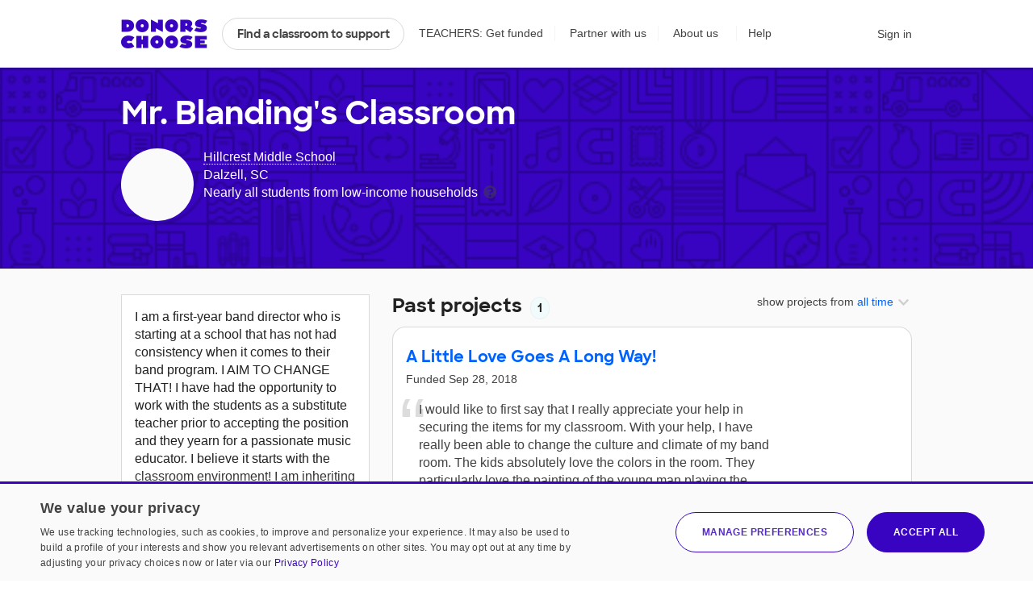

--- FILE ---
content_type: application/javascript
request_url: https://cdn.donorschoose.net/js/output/modules/ProjectCard-B5mzvZiP.js
body_size: 895
content:
import{P as e}from"./index-Bi5sz-Ff.js";import{j as o,r}from"./jsx-runtime-DxUIkZjG.js";import{M as s,P as t}from"./MatchOfferInfo-DWAiIVqo.js";import{P as a}from"./dropdownMixin-D1DDri08.js";import{A as i,F as n}from"./addToProjectFavoritesWidget-CRSvxnsZ.js";import{A as d}from"./addToChallengeWidget-DU9uy_J7.js";import{G as c}from"./GiveWidget-A_aSx6RX.js";import{m as l}from"./ProjectCost-88iuUHSZ.js";import{p as m}from"./projectFormatter-Dg_wwWGq.js";let h=function(e){const r=e.project,h=baseCacheURL+"images/classroom/fallback-photo1@2x.png";var p=parseFloat(r.costToComplete)>0,j=e.projectURLOverride?e.projectURLOverride:m.removeUTMParams(r.proposalURL),f=r.imageURL||h,v=e.numDonorsOverride?e.numDonorsOverride:r.numDonors,u=function(o,s){if(!e.hideMatchOffer){var t=r.matchingFund,a="ALMOST_HOME"===t.type?"match-ah":"match-dyi",i=(e.mainMatch||{}).matchingKey;t&&t.type&&i!=t.matchingKey||o||(t=r.completedMatching)}let n="project-card ";return n+=s===h?"no-photo":"has-photo",t&&t.type&&(n+=" "+a,i!=t.matchingKey&&(n+=" with-match")),o||(n+=" funded-project"),n+=e.project.equityFocus?" equity-focus-classroom":" non-efs",n}(r,p);if(p)var g=o.jsx(c,{...e,projectId:r.id}),x=o.jsx(d,{...e});if(!e.hideClassroomPhoto)var F=o.jsx("div",{className:"col col3 desktop",children:o.jsx("div",{className:"classroom-photo",style:{backgroundImage:"url("+f+")"},children:o.jsx(i,{projectId:parseInt(r.id),isEligibleForFunding:p,initFavStatus:!1,userId:parseInt(window.userId),favoritesStyle:n.heart,handleRemoveFavorite:e.handleRemoveFavorite,alwaysShowFavoritesWidget:e.alwaysShowFavoritesWidget})})});const y=e.project.matchingFund&&e.project.matchingFund.type;return o.jsx("div",{className:y?"matched":"",children:o.jsxs("div",{className:u,children:[o.jsx("a",{className:"project-page-link",href:j}),o.jsx(s,{project:r,mainMatch:e.mainMatch,hideMatchOffer:e.hideMatchOffer,numDonors:parseInt(v),fullyFunded:!p}),o.jsx("div",{children:o.jsxs("div",{className:"fluid-container",children:[F,o.jsxs("div",{className:"col "+(e.hideClassroomPhoto?"col8":"col6"),children:[r.professionalDevelopment?o.jsx("span",{className:"project-type-badge professional-dev"+(e.hideClassroomPhoto?" photo-hidden":""),children:"Professional development"}):"",o.jsx("h3",{dangerouslySetInnerHTML:{__html:r.title}}),o.jsx("span",{className:e.hideClassroomPhoto?"":"mobile",children:o.jsx(i,{projectId:parseInt(r.id),isEligibleForFunding:!0,initFavStatus:!1,userId:parseInt(window.userId),favoritesStyle:n.heart,handleRemoveFavorite:e.handleRemoveFavorite,alwaysShowFavoritesWidget:e.alwaysShowFavoritesWidget})}),function(){const e=m.formatMyStudentsNeed(r);return o.jsx("div",{className:"project-description",dangerouslySetInnerHTML:{__html:e}})}(),o.jsx("div",{className:"intro",children:l(r)})]}),o.jsxs("div",{className:"col "+(e.hideClassroomPhoto?"col4":"col3"),children:[o.jsx(a,{project:r}),o.jsx(t,{project:r,incomplete:p,numDonors:parseInt(v),hideExpiration:e.hideExpiration,isEligibleForPrefunding:e.isEligibleForPrefunding}),g,x]})]})})]})})};h.displayName="ProjectCard",h.propTypes={project:e.object.isRequired,projectURLOverride:e.string,numDonorsOverride:e.string,hideMatchOffer:e.bool,hideExpiration:e.bool,mainMatch:e.object,isEligibleForPrefunding:e.bool,hideClassroomPhoto:e.bool,handleRemoveFavorite:e.func,alwaysShowFavoritesWidget:e.bool,portalTarget:e.instanceOf(window.Element)},h=r.memo(h);export{h as P};
//# sourceMappingURL=ProjectCard-B5mzvZiP.js.map


--- FILE ---
content_type: application/javascript
request_url: https://cdn.donorschoose.net/js/output/modules/cookie-consent.js?version=b05bba51a64
body_size: -17
content:
const e=".js-manage-cookies-link";document.addEventListener("CookieScriptLoaded",(function(o){console.debug("CookieScriptLoaded event fired; id ",CookieScript.instance.hash()),console.debug("Displaying `Manage Cookies` link"),$(e).show(),console.debug("Adding click event to `Manage Cookies` link"),$(e).click((function(e){e.preventDefault(),CookieScript.instance.show()}))}));
//# sourceMappingURL=cookie-consent.js.map


--- FILE ---
content_type: text/plain;charset=UTF-8
request_url: https://www.donorschoose.org/common/json-teacher.html?APIKey=H9v7hCeN&teacher=5544909&max=10&index=0
body_size: 2673
content:
{
  "id": "5544909",
  "teacherChallengeId": "21217863",
  "name": "Mr. Blanding",
  "profileURL": "https://www.donorschoose.org/classroom/5544909",
  "photoURL": "https://cdn.donorschoose.net/donors/photo/u5544909?size=sm&t=1541431686605",
  "description": "I am a first-year band director who is starting at a school that has not had consistency when it comes to their band program. I AIM TO CHANGE THAT! I have had the opportunity to work with the students as a substitute teacher prior to accepting the position and they yearn for a passionate music educator. \r\n\r\nI believe it starts with the classroom environment! I am inheriting a classroom that has little to no love in it at all. Bare white walls, no windows, etc. Just chairs, stands, and a teachers desk. \r\n\r\nThese items that I have placed in the cart will help me foster an environment that is fully conducive to nurture my budding musicians! I&#039;ve included supplemental materials for music learning like musical staves, notes, and note names. I&#039;ve also included music artworks depicting musicians so that they can envision themselves as the painted musicians. \r\n\r\nWhen they walk through my classroom door on the first day of school, I want them to know &#034;from the jump&#034; that Mr. Blanding is different and is here to stay!",
  "joinedOn": "2018-07-18 20:40:47.918",
  "gradeLevel": {
    "id": "6",
    "name": "6"
  },
  "povertyLevel": "Nearly all students from low‑income households",
  "povertyType": {
    "label": "HIGHEST",
    "name": "Nearly all students from low‑income households",
    "range": "90%+",
    "showPovertyLevel": "true"
  },
  "schoolId": "6865",
  "schoolName": "Hillcrest Middle School",
  "city": "Dalzell",
  "zip": "29040-9136",
  "state": "SC",
  "latitude": "34.031139373779300",
  "longitude": "-80.465423583984380",
  "zone": {
    "id": "303",
    "name": "South Carolina"
  },
  "showPrivateData": "",
  "totalProposals": "1",
  "totalFundedProposals": "1",
  "proposals": [{
    "id": "3414492",
    "proposalURL": "https://www.donorschoose.org/project/a-little-love-goes-a-long-way/3414492/",
    "fundURL": "https://secure.donorschoose.org/donors/givingCart.html?proposalid=3414492&donationAmount=45",
    "imageURL": "https://www.donorschoose.org/donors/photo/u5544909?size=sm&t=1541431686605",
    "retinaImageURL": "https://www.donorschoose.org/donors/photo/u5544909?size=retina&t=1541431686605",
    "thumbImageURL": "https://www.donorschoose.org/donors/photo/u5544909?size=thmb&t=1541431686605",
    "teacherProfilePhotoURL": "https://www.donorschoose.org/donors/photo/u5544909?size=sm&t=1541431686605",
    "title": "A Little Love Goes A Long Way!",
    "shortDescription": "I teach at a rural middle school. My band program consists of many socioeconomically disadvantaged children who are eager to be a part of something great! These students have not had a consistent...",
    "fulfillmentTrailer": "My students need an environment that is conducive for learning. The items I have listed are for classroom decor. As of now, I am inheriting a \"jail cell\" room with no windows.",
    "snippets": [],
    "percentFunded": "100",
    "numDonors": "10",
    "costToComplete": "0.00",
    "studentLed": false,
    "numStudents": "60",
    "professionalDevelopment": false,
    "distanceLearningProject": false,
    "equityFocus": true,
    "hideTeacherDetails": false,
    "completedMatching": {
      "matchingKey": "YAMAHA_19",
      "ownerRegion": "",
      "name": "Yamaha Corporation of America",
      "donorSalutation": "Yamaha Corporation of America",
      "matchImpactMultiple": 2,
      "multipleForDisplay": "2X",
      "type": "AUTO_DONATION_MATCH",
      "logoURL": "https://cdn.donorschoose.net/images/logos/yamaha_250.jpg",
      "amount": "0.00",
      "completed": "true",
      "description": "<p align=\"center\"><img src=\"https://cdn.donorschoose.net/images/logos/yamaha_250.jpg\"><\/p>\r\n\r\n<p>Donations to this project are now being matched, thanks to support from Yamaha Corporation of America. Yamaha is dedicated to supporting music educators, many who exemplify our philosophy of “sharing passion and performance.” We provide reliable, high quality musical instruments and support educational opportunities for instrumentalists of all ages.<\/p>\r\n\r\n<p><a target=\"_blank\" href=\"../donors/search.html?matchingId=1483\">See all projects eligible for this match offer.<\/a><\/p>"
    },
    "matchingFund": {
      "matchingKey": "",
      "ownerRegion": "",
      "name": "",
      "donorSalutation": "",
      "type": "",
      "matchImpactMultiple": "",
      "multipleForDisplay": "",
      "logoURL": "",
      "amount": "0.00",
      "description": ""
    },
    "totalPrice": "769.33",
    "freeShipping": "true",
    "teacherId": "5544909",
    "teacherName": "Mr. Blanding",
    "gradeLevel": {
      "id": "3",
      "name": "Grades 6-8"
    },
    "povertyLevel": "Nearly all students from low‑income households",
    "povertyType": {
      "label": "HIGHEST",
      "name": "Nearly all students from low‑income households",
      "range": "90%+",
      "showPovertyLevel": "true"
    },
    "teacherTypes": [],
    "schoolTypes": [
      {
        "id": 16,
        "name": "Traditional"
      },
      {
        "id": 25,
        "name": "Title I"
      }
    ],
    "schoolName": "Chestnut Oaks Middle School",
    "schoolId": "6881",
    "schoolUrl": "https://www.donorschoose.org/school/chestnut-oaks-middle-school/6881/",
    "city": "Sumter",
    "zip": "29153-8706",
    "state": "SC",
    "stateFullName": "South Carolina",
    "latitude": "33.952320098876950",
    "longitude": "-80.309036254882810",
    "zone": {
      "id": "303",
      "name": "South Carolina"
    },
    "subject": {
      "id": "12",
      "name": "Music",
      "groupId": "1"
    },
    "resource": {
      "id": "10",
      "name": "Classroom Basics"
    },
    "expirationDate": "2018-11-18",
    "expirationTime": 1542517200000,
    "approvedTime": 1532404800000,
    "fundingStatus": "funded",
    "fullyFundedDate": "Friday, September 28, 2018 12:26:56 PM EDT",
    "waitingForCheckPayment": "false",
    "modifiedDate": "Thursday, February 28, 2019 12:00:00 AM EST",
    "thankYouAssets": {
      "interimThankYou": "First let me say a HUGE thank you for funding my project! What a pleasant surprise it was to recover my lost email account and discover this message! My first year is off to a GREAT start and your support for these items are going to help me create an environment that will continuously engulf my students in musical excellence!\n\nWith gratitude,\nMr. Blanding",
      "interimThankYouDate": "Sunday, November 4, 2018 2:05:14 PM EST",
      "photos": [],
      "resultsLetter": "I would like to first say that I really appreciate your help in securing the items for my classroom. With your help, I have really been able to change the culture and climate of my band room. The kids absolutely love the colors in the room. They particularly love the painting of the young man playing the trumpet. When they first entered the classroom with the changes, there were a lot of questions! &#034;Mr. B, you bought this?&#034; or &#034;I LIKE THIIISSS!&#034;. Most of the returning students really just love the fact that the band room feels MUSICAL now. It entices them to want to really participate in the class activities now. I cannot say thank you enough! These students deserve the world, and with your help, I am well on my way to delivering it to them!\n\nWith gratitude,\nMr. Blanding",
      "resultsLetterDate": "Tuesday, February 12, 2019 10:14:28 PM EST"
    },
    "expandedTo": "",
    "essentialsListShipment": false
  }],
  "proposalMessages": [],
  "totalSupporters": "",
  "supporters": [],
  "heavyLoadDonationHistoryMessage": "Due to heavy load, we cannot currently load teacher donation history",
  "donationsTotalCount": "",
  "donations": []
}

--- FILE ---
content_type: application/javascript
request_url: https://cdn.donorschoose.net/js/output/modules/immutable-lCdBIKh5.js
body_size: 15206
content:
const t=function(){var t=Array.prototype.slice;function e(t,e){e&&(t.prototype=Object.create(e.prototype)),t.prototype.constructor=t}function r(t){return u(t)?t:Y(t)}function n(t){return s(t)?t:Q(t)}function i(t){return a(t)?t:X(t)}function o(t){return u(t)&&!h(t)?t:F(t)}function u(t){return!(!t||!t[c])}function s(t){return!(!t||!t[_])}function a(t){return!(!t||!t[p])}function h(t){return s(t)||a(t)}function f(t){return!(!t||!t[l])}e(n,r),e(i,r),e(o,r),r.isIterable=u,r.isKeyed=s,r.isIndexed=a,r.isAssociative=h,r.isOrdered=f,r.Keyed=n,r.Indexed=i,r.Set=o;var c="@@__IMMUTABLE_ITERABLE__@@",_="@@__IMMUTABLE_KEYED__@@",p="@@__IMMUTABLE_INDEXED__@@",l="@@__IMMUTABLE_ORDERED__@@",v="delete",y=5,d=1<<y,m=d-1,g={},w={value:!1},S={value:!1};function z(t){return t.value=!1,t}function I(t){t&&(t.value=!0)}function b(){}function q(t,e){e=e||0;for(var r=Math.max(0,t.length-e),n=new Array(r),i=0;i<r;i++)n[i]=t[i+e];return n}function D(t){return void 0===t.size&&(t.size=t.__iterate(E)),t.size}function M(t,e){if("number"!=typeof e){var r=e>>>0;if(""+r!==e||4294967295===r)return NaN;e=r}return e<0?D(t)+e:e}function E(){return!0}function O(t,e,r){return(0===t||void 0!==r&&t<=-r)&&(void 0===e||void 0!==r&&e>=r)}function x(t,e){return A(t,e,0)}function k(t,e){return A(t,e,e)}function A(t,e,r){return void 0===t?r:t<0?Math.max(0,e+t):void 0===e?t:Math.min(e,t)}var j=0,R=1,U=2,K="function"==typeof Symbol&&Symbol.iterator,L="@@iterator",T=K||L;function B(t){this.next=t}function W(t,e,r,n){var i=0===t?e:1===t?r:[e,r];return n?n.value=i:n={value:i,done:!1},n}function C(){return{value:void 0,done:!0}}function J(t){return!!H(t)}function N(t){return t&&"function"==typeof t.next}function P(t){var e=H(t);return e&&e.call(t)}function H(t){var e=t&&(K&&t[K]||t[L]);if("function"==typeof e)return e}function V(t){return t&&"number"==typeof t.length}function Y(t){return null==t?ut():u(t)?t.toSeq():function(t){var e=ht(t)||"object"==typeof t&&new rt(t);if(!e)throw new TypeError("Expected Array or iterable object of values, or keyed object: "+t);return e}(t)}function Q(t){return null==t?ut().toKeyedSeq():u(t)?s(t)?t.toSeq():t.fromEntrySeq():st(t)}function X(t){return null==t?ut():u(t)?s(t)?t.entrySeq():t.toIndexedSeq():at(t)}function F(t){return(null==t?ut():u(t)?s(t)?t.entrySeq():t:at(t)).toSetSeq()}B.prototype.toString=function(){return"[Iterator]"},B.KEYS=j,B.VALUES=R,B.ENTRIES=U,B.prototype.inspect=B.prototype.toSource=function(){return this.toString()},B.prototype[T]=function(){return this},e(Y,r),Y.of=function(){return Y(arguments)},Y.prototype.toSeq=function(){return this},Y.prototype.toString=function(){return this.__toString("Seq {","}")},Y.prototype.cacheResult=function(){return!this._cache&&this.__iterateUncached&&(this._cache=this.entrySeq().toArray(),this.size=this._cache.length),this},Y.prototype.__iterate=function(t,e){return ft(this,t,e,!0)},Y.prototype.__iterator=function(t,e){return ct(this,t,e,!0)},e(Q,Y),Q.prototype.toKeyedSeq=function(){return this},e(X,Y),X.of=function(){return X(arguments)},X.prototype.toIndexedSeq=function(){return this},X.prototype.toString=function(){return this.__toString("Seq [","]")},X.prototype.__iterate=function(t,e){return ft(this,t,e,!1)},X.prototype.__iterator=function(t,e){return ct(this,t,e,!1)},e(F,Y),F.of=function(){return F(arguments)},F.prototype.toSetSeq=function(){return this},Y.isSeq=ot,Y.Keyed=Q,Y.Set=F,Y.Indexed=X;var G,Z,$,tt="@@__IMMUTABLE_SEQ__@@";function et(t){this._array=t,this.size=t.length}function rt(t){var e=Object.keys(t);this._object=t,this._keys=e,this.size=e.length}function nt(t){this._iterable=t,this.size=t.length||t.size}function it(t){this._iterator=t,this._iteratorCache=[]}function ot(t){return!(!t||!t[tt])}function ut(){return G||(G=new et([]))}function st(t){var e=Array.isArray(t)?new et(t).fromEntrySeq():N(t)?new it(t).fromEntrySeq():J(t)?new nt(t).fromEntrySeq():"object"==typeof t?new rt(t):void 0;if(!e)throw new TypeError("Expected Array or iterable object of [k, v] entries, or keyed object: "+t);return e}function at(t){var e=ht(t);if(!e)throw new TypeError("Expected Array or iterable object of values: "+t);return e}function ht(t){return V(t)?new et(t):N(t)?new it(t):J(t)?new nt(t):void 0}function ft(t,e,r,n){var i=t._cache;if(i){for(var o=i.length-1,u=0;u<=o;u++){var s=i[r?o-u:u];if(!1===e(s[1],n?s[0]:u,t))return u+1}return u}return t.__iterateUncached(e,r)}function ct(t,e,r,n){var i=t._cache;if(i){var o=i.length-1,u=0;return new B((function(){var t=i[r?o-u:u];return u++>o?{value:void 0,done:!0}:W(e,n?t[0]:u-1,t[1])}))}return t.__iteratorUncached(e,r)}function _t(t,e){return e?pt(e,t,"",{"":t}):lt(t)}function pt(t,e,r,n){return Array.isArray(e)?t.call(n,r,X(e).map((function(r,n){return pt(t,r,n,e)}))):vt(e)?t.call(n,r,Q(e).map((function(r,n){return pt(t,r,n,e)}))):e}function lt(t){return Array.isArray(t)?X(t).map(lt).toList():vt(t)?Q(t).map(lt).toMap():t}function vt(t){return t&&(t.constructor===Object||void 0===t.constructor)}function yt(t,e){if(t===e||t!=t&&e!=e)return!0;if(!t||!e)return!1;if("function"==typeof t.valueOf&&"function"==typeof e.valueOf){if((t=t.valueOf())===(e=e.valueOf())||t!=t&&e!=e)return!0;if(!t||!e)return!1}return!("function"!=typeof t.equals||"function"!=typeof e.equals||!t.equals(e))}function dt(t,e){if(t===e)return!0;if(!u(e)||void 0!==t.size&&void 0!==e.size&&t.size!==e.size||void 0!==t.__hash&&void 0!==e.__hash&&t.__hash!==e.__hash||s(t)!==s(e)||a(t)!==a(e)||f(t)!==f(e))return!1;if(0===t.size&&0===e.size)return!0;var r=!h(t);if(f(t)){var n=t.entries();return e.every((function(t,e){var i=n.next().value;return i&&yt(i[1],t)&&(r||yt(i[0],e))}))&&n.next().done}var i=!1;if(void 0===t.size)if(void 0===e.size)"function"==typeof t.cacheResult&&t.cacheResult();else{i=!0;var o=t;t=e,e=o}var c=!0,_=e.__iterate((function(e,n){if(r?!t.has(e):i?!yt(e,t.get(n,g)):!yt(t.get(n,g),e))return c=!1,!1}));return c&&t.size===_}function mt(t,e){if(!(this instanceof mt))return new mt(t,e);if(this._value=t,this.size=void 0===e?1/0:Math.max(0,e),0===this.size){if(Z)return Z;Z=this}}function gt(t,e){if(!t)throw new Error(e)}function wt(t,e,r){if(!(this instanceof wt))return new wt(t,e,r);if(gt(0!==r,"Cannot step a Range by 0"),t=t||0,void 0===e&&(e=1/0),r=void 0===r?1:Math.abs(r),e<t&&(r=-r),this._start=t,this._end=e,this._step=r,this.size=Math.max(0,Math.ceil((e-t)/r-1)+1),0===this.size){if($)return $;$=this}}function St(){throw TypeError("Abstract")}function zt(){}function It(){}function bt(){}Y.prototype[tt]=!0,e(et,X),et.prototype.get=function(t,e){return this.has(t)?this._array[M(this,t)]:e},et.prototype.__iterate=function(t,e){for(var r=this._array,n=r.length-1,i=0;i<=n;i++)if(!1===t(r[e?n-i:i],i,this))return i+1;return i},et.prototype.__iterator=function(t,e){var r=this._array,n=r.length-1,i=0;return new B((function(){return i>n?{value:void 0,done:!0}:W(t,i,r[e?n-i++:i++])}))},e(rt,Q),rt.prototype.get=function(t,e){return void 0===e||this.has(t)?this._object[t]:e},rt.prototype.has=function(t){return this._object.hasOwnProperty(t)},rt.prototype.__iterate=function(t,e){for(var r=this._object,n=this._keys,i=n.length-1,o=0;o<=i;o++){var u=n[e?i-o:o];if(!1===t(r[u],u,this))return o+1}return o},rt.prototype.__iterator=function(t,e){var r=this._object,n=this._keys,i=n.length-1,o=0;return new B((function(){var u=n[e?i-o:o];return o++>i?{value:void 0,done:!0}:W(t,u,r[u])}))},rt.prototype[l]=!0,e(nt,X),nt.prototype.__iterateUncached=function(t,e){if(e)return this.cacheResult().__iterate(t,e);var r=P(this._iterable),n=0;if(N(r))for(var i;!(i=r.next()).done&&!1!==t(i.value,n++,this););return n},nt.prototype.__iteratorUncached=function(t,e){if(e)return this.cacheResult().__iterator(t,e);var r=P(this._iterable);if(!N(r))return new B(C);var n=0;return new B((function(){var e=r.next();return e.done?e:W(t,n++,e.value)}))},e(it,X),it.prototype.__iterateUncached=function(t,e){if(e)return this.cacheResult().__iterate(t,e);for(var r,n=this._iterator,i=this._iteratorCache,o=0;o<i.length;)if(!1===t(i[o],o++,this))return o;for(;!(r=n.next()).done;){var u=r.value;if(i[o]=u,!1===t(u,o++,this))break}return o},it.prototype.__iteratorUncached=function(t,e){if(e)return this.cacheResult().__iterator(t,e);var r=this._iterator,n=this._iteratorCache,i=0;return new B((function(){if(i>=n.length){var e=r.next();if(e.done)return e;n[i]=e.value}return W(t,i,n[i++])}))},e(mt,X),mt.prototype.toString=function(){return 0===this.size?"Repeat []":"Repeat [ "+this._value+" "+this.size+" times ]"},mt.prototype.get=function(t,e){return this.has(t)?this._value:e},mt.prototype.includes=function(t){return yt(this._value,t)},mt.prototype.slice=function(t,e){var r=this.size;return O(t,e,r)?this:new mt(this._value,k(e,r)-x(t,r))},mt.prototype.reverse=function(){return this},mt.prototype.indexOf=function(t){return yt(this._value,t)?0:-1},mt.prototype.lastIndexOf=function(t){return yt(this._value,t)?this.size:-1},mt.prototype.__iterate=function(t,e){for(var r=0;r<this.size;r++)if(!1===t(this._value,r,this))return r+1;return r},mt.prototype.__iterator=function(t,e){var r=this,n=0;return new B((function(){return n<r.size?W(t,n++,r._value):{value:void 0,done:!0}}))},mt.prototype.equals=function(t){return t instanceof mt?yt(this._value,t._value):dt(t)},e(wt,X),wt.prototype.toString=function(){return 0===this.size?"Range []":"Range [ "+this._start+"..."+this._end+(1!==this._step?" by "+this._step:"")+" ]"},wt.prototype.get=function(t,e){return this.has(t)?this._start+M(this,t)*this._step:e},wt.prototype.includes=function(t){var e=(t-this._start)/this._step;return e>=0&&e<this.size&&e===Math.floor(e)},wt.prototype.slice=function(t,e){return O(t,e,this.size)?this:(t=x(t,this.size),(e=k(e,this.size))<=t?new wt(0,0):new wt(this.get(t,this._end),this.get(e,this._end),this._step))},wt.prototype.indexOf=function(t){var e=t-this._start;if(e%this._step==0){var r=e/this._step;if(r>=0&&r<this.size)return r}return-1},wt.prototype.lastIndexOf=function(t){return this.indexOf(t)},wt.prototype.__iterate=function(t,e){for(var r=this.size-1,n=this._step,i=e?this._start+r*n:this._start,o=0;o<=r;o++){if(!1===t(i,o,this))return o+1;i+=e?-n:n}return o},wt.prototype.__iterator=function(t,e){var r=this.size-1,n=this._step,i=e?this._start+r*n:this._start,o=0;return new B((function(){var u=i;return i+=e?-n:n,o>r?{value:void 0,done:!0}:W(t,o++,u)}))},wt.prototype.equals=function(t){return t instanceof wt?this._start===t._start&&this._end===t._end&&this._step===t._step:dt(this,t)},e(St,r),e(zt,St),e(It,St),e(bt,St),St.Keyed=zt,St.Indexed=It,St.Set=bt;var qt="function"==typeof Math.imul&&-2===Math.imul(4294967295,2)?Math.imul:function(t,e){var r=65535&(t|=0),n=65535&(e|=0);return r*n+((t>>>16)*n+r*(e>>>16)<<16>>>0)|0};function Dt(t){return t>>>1&1073741824|3221225471&t}function Mt(t){if(!1===t||null==t)return 0;if("function"==typeof t.valueOf&&(!1===(t=t.valueOf())||null==t))return 0;if(!0===t)return 1;var e=typeof t;if("number"===e){if(t!=t||t===1/0)return 0;var r=0|t;for(r!==t&&(r^=4294967295*t);t>4294967295;)r^=t/=4294967295;return Dt(r)}if("string"===e)return t.length>Ut?function(t){var e=Tt[t];void 0===e&&(e=Et(t),Lt===Kt&&(Lt=0,Tt={}),Lt++,Tt[t]=e);return e}(t):Et(t);if("function"==typeof t.hashCode)return t.hashCode();if("object"===e)return function(t){var e;if(At&&void 0!==(e=kt.get(t)))return e;if(e=t[Rt],void 0!==e)return e;if(!xt){if(void 0!==(e=t.propertyIsEnumerable&&t.propertyIsEnumerable[Rt]))return e;if(void 0!==(e=function(t){if(t&&t.nodeType>0)switch(t.nodeType){case 1:return t.uniqueID;case 9:return t.documentElement&&t.documentElement.uniqueID}}(t)))return e}e=++jt,1073741824&jt&&(jt=0);if(At)kt.set(t,e);else{if(void 0!==Ot&&!1===Ot(t))throw new Error("Non-extensible objects are not allowed as keys.");if(xt)Object.defineProperty(t,Rt,{enumerable:!1,configurable:!1,writable:!1,value:e});else if(void 0!==t.propertyIsEnumerable&&t.propertyIsEnumerable===t.constructor.prototype.propertyIsEnumerable)t.propertyIsEnumerable=function(){return this.constructor.prototype.propertyIsEnumerable.apply(this,arguments)},t.propertyIsEnumerable[Rt]=e;else{if(void 0===t.nodeType)throw new Error("Unable to set a non-enumerable property on object.");t[Rt]=e}}return e}(t);if("function"==typeof t.toString)return Et(t.toString());throw new Error("Value type "+e+" cannot be hashed.")}function Et(t){for(var e=0,r=0;r<t.length;r++)e=31*e+t.charCodeAt(r)|0;return Dt(e)}var Ot=Object.isExtensible,xt=function(){try{return Object.defineProperty({},"@",{}),!0}catch(t){return!1}}();var kt,At="function"==typeof WeakMap;At&&(kt=new WeakMap);var jt=0,Rt="__immutablehash__";"function"==typeof Symbol&&(Rt=Symbol(Rt));var Ut=16,Kt=255,Lt=0,Tt={};function Bt(t){gt(t!==1/0,"Cannot perform this action with an infinite size.")}function Wt(t){return null==t?te():Ct(t)&&!f(t)?t:te().withMutations((function(e){var r=n(t);Bt(r.size),r.forEach((function(t,r){return e.set(r,t)}))}))}function Ct(t){return!(!t||!t[Nt])}e(Wt,zt),Wt.of=function(){var e=t.call(arguments,0);return te().withMutations((function(t){for(var r=0;r<e.length;r+=2){if(r+1>=e.length)throw new Error("Missing value for key: "+e[r]);t.set(e[r],e[r+1])}}))},Wt.prototype.toString=function(){return this.__toString("Map {","}")},Wt.prototype.get=function(t,e){return this._root?this._root.get(0,void 0,t,e):e},Wt.prototype.set=function(t,e){return ee(this,t,e)},Wt.prototype.setIn=function(t,e){return this.updateIn(t,g,(function(){return e}))},Wt.prototype.remove=function(t){return ee(this,t,g)},Wt.prototype.deleteIn=function(t){return this.updateIn(t,(function(){return g}))},Wt.prototype.update=function(t,e,r){return 1===arguments.length?t(this):this.updateIn([t],e,r)},Wt.prototype.updateIn=function(t,e,r){r||(r=e,e=void 0);var n=he(this,or(t),e,r);return n===g?void 0:n},Wt.prototype.clear=function(){return 0===this.size?this:this.__ownerID?(this.size=0,this._root=null,this.__hash=void 0,this.__altered=!0,this):te()},Wt.prototype.merge=function(){return oe(this,void 0,arguments)},Wt.prototype.mergeWith=function(e){return oe(this,e,t.call(arguments,1))},Wt.prototype.mergeIn=function(e){var r=t.call(arguments,1);return this.updateIn(e,te(),(function(t){return"function"==typeof t.merge?t.merge.apply(t,r):r[r.length-1]}))},Wt.prototype.mergeDeep=function(){return oe(this,ue,arguments)},Wt.prototype.mergeDeepWith=function(e){var r=t.call(arguments,1);return oe(this,se(e),r)},Wt.prototype.mergeDeepIn=function(e){var r=t.call(arguments,1);return this.updateIn(e,te(),(function(t){return"function"==typeof t.mergeDeep?t.mergeDeep.apply(t,r):r[r.length-1]}))},Wt.prototype.sort=function(t){return Ae(Qe(this,t))},Wt.prototype.sortBy=function(t,e){return Ae(Qe(this,e,t))},Wt.prototype.withMutations=function(t){var e=this.asMutable();return t(e),e.wasAltered()?e.__ensureOwner(this.__ownerID):this},Wt.prototype.asMutable=function(){return this.__ownerID?this:this.__ensureOwner(new b)},Wt.prototype.asImmutable=function(){return this.__ensureOwner()},Wt.prototype.wasAltered=function(){return this.__altered},Wt.prototype.__iterator=function(t,e){return new Ft(this,t,e)},Wt.prototype.__iterate=function(t,e){var r=this,n=0;return this._root&&this._root.iterate((function(e){return n++,t(e[1],e[0],r)}),e),n},Wt.prototype.__ensureOwner=function(t){return t===this.__ownerID?this:t?$t(this.size,this._root,t,this.__hash):(this.__ownerID=t,this.__altered=!1,this)},Wt.isMap=Ct;var Jt,Nt="@@__IMMUTABLE_MAP__@@",Pt=Wt.prototype;function Ht(t,e){this.ownerID=t,this.entries=e}function Vt(t,e,r){this.ownerID=t,this.bitmap=e,this.nodes=r}function Yt(t,e,r){this.ownerID=t,this.count=e,this.nodes=r}function Qt(t,e,r){this.ownerID=t,this.keyHash=e,this.entries=r}function Xt(t,e,r){this.ownerID=t,this.keyHash=e,this.entry=r}function Ft(t,e,r){this._type=e,this._reverse=r,this._stack=t._root&&Zt(t._root)}function Gt(t,e){return W(t,e[0],e[1])}function Zt(t,e){return{node:t,index:0,__prev:e}}function $t(t,e,r,n){var i=Object.create(Pt);return i.size=t,i._root=e,i.__ownerID=r,i.__hash=n,i.__altered=!1,i}function te(){return Jt||(Jt=$t(0))}function ee(t,e,r){var n,i;if(t._root){var o=z(w),u=z(S);if(n=re(t._root,t.__ownerID,0,void 0,e,r,o,u),!u.value)return t;i=t.size+(o.value?r===g?-1:1:0)}else{if(r===g)return t;i=1,n=new Ht(t.__ownerID,[[e,r]])}return t.__ownerID?(t.size=i,t._root=n,t.__hash=void 0,t.__altered=!0,t):n?$t(i,n):te()}function re(t,e,r,n,i,o,u,s){return t?t.update(e,r,n,i,o,u,s):o===g?t:(I(s),I(u),new Xt(e,n,[i,o]))}function ne(t){return t.constructor===Xt||t.constructor===Qt}function ie(t,e,r,n,i){if(t.keyHash===n)return new Qt(e,n,[t.entry,i]);var o,u=(0===r?t.keyHash:t.keyHash>>>r)&m,s=(0===r?n:n>>>r)&m;return new Vt(e,1<<u|1<<s,u===s?[ie(t,e,r+y,n,i)]:(o=new Xt(e,n,i),u<s?[t,o]:[o,t]))}function oe(t,e,r){for(var i=[],o=0;o<r.length;o++){var s=r[o],a=n(s);u(s)||(a=a.map((function(t){return _t(t)}))),i.push(a)}return ae(t,e,i)}function ue(t,e,r){return t&&t.mergeDeep&&u(e)?t.mergeDeep(e):yt(t,e)?t:e}function se(t){return function(e,r,n){if(e&&e.mergeDeepWith&&u(r))return e.mergeDeepWith(t,r);var i=t(e,r,n);return yt(e,i)?e:i}}function ae(t,e,r){return 0===(r=r.filter((function(t){return 0!==t.size}))).length?t:0!==t.size||t.__ownerID||1!==r.length?t.withMutations((function(t){for(var n=e?function(r,n){t.update(n,g,(function(t){return t===g?r:e(t,r,n)}))}:function(e,r){t.set(r,e)},i=0;i<r.length;i++)r[i].forEach(n)})):t.constructor(r[0])}function he(t,e,r,n){var i=t===g,o=e.next();if(o.done){var u=i?r:t,s=n(u);return s===u?t:s}gt(i||t&&t.set,"invalid keyPath");var a=o.value,h=i?g:t.get(a,g),f=he(h,e,r,n);return f===h?t:f===g?t.remove(a):(i?te():t).set(a,f)}function fe(t){return t=(t=(858993459&(t-=t>>1&1431655765))+(t>>2&858993459))+(t>>4)&252645135,t+=t>>8,127&(t+=t>>16)}function ce(t,e,r,n){var i=n?t:q(t);return i[e]=r,i}Pt[Nt]=!0,Pt[v]=Pt.remove,Pt.removeIn=Pt.deleteIn,Ht.prototype.get=function(t,e,r,n){for(var i=this.entries,o=0,u=i.length;o<u;o++)if(yt(r,i[o][0]))return i[o][1];return n},Ht.prototype.update=function(t,e,r,n,i,o,u){for(var s=i===g,a=this.entries,h=0,f=a.length;h<f&&!yt(n,a[h][0]);h++);var c=h<f;if(c?a[h][1]===i:s)return this;if(I(u),(s||!c)&&I(o),!s||1!==a.length){if(!c&&!s&&a.length>=_e)return function(t,e,r,n){t||(t=new b);for(var i=new Xt(t,Mt(r),[r,n]),o=0;o<e.length;o++){var u=e[o];i=i.update(t,0,void 0,u[0],u[1])}return i}(t,a,n,i);var _=t&&t===this.ownerID,p=_?a:q(a);return c?s?h===f-1?p.pop():p[h]=p.pop():p[h]=[n,i]:p.push([n,i]),_?(this.entries=p,this):new Ht(t,p)}},Vt.prototype.get=function(t,e,r,n){void 0===e&&(e=Mt(r));var i=1<<((0===t?e:e>>>t)&m),o=this.bitmap;return o&i?this.nodes[fe(o&i-1)].get(t+y,e,r,n):n},Vt.prototype.update=function(t,e,r,n,i,o,u){void 0===r&&(r=Mt(n));var s=(0===e?r:r>>>e)&m,a=1<<s,h=this.bitmap,f=!!(h&a);if(!f&&i===g)return this;var c=fe(h&a-1),_=this.nodes,p=f?_[c]:void 0,l=re(p,t,e+y,r,n,i,o,u);if(l===p)return this;if(!f&&l&&_.length>=pe)return function(t,e,r,n,i){for(var o=0,u=new Array(d),s=0;0!==r;s++,r>>>=1)u[s]=1&r?e[o++]:void 0;return u[n]=i,new Yt(t,o+1,u)}(t,_,h,s,l);if(f&&!l&&2===_.length&&ne(_[1^c]))return _[1^c];if(f&&l&&1===_.length&&ne(l))return l;var v=t&&t===this.ownerID,w=f?l?h:h^a:h|a,S=f?l?ce(_,c,l,v):function(t,e,r){var n=t.length-1;if(r&&e===n)return t.pop(),t;for(var i=new Array(n),o=0,u=0;u<n;u++)u===e&&(o=1),i[u]=t[u+o];return i}(_,c,v):function(t,e,r,n){var i=t.length+1;if(n&&e+1===i)return t[e]=r,t;for(var o=new Array(i),u=0,s=0;s<i;s++)s===e?(o[s]=r,u=-1):o[s]=t[s+u];return o}(_,c,l,v);return v?(this.bitmap=w,this.nodes=S,this):new Vt(t,w,S)},Yt.prototype.get=function(t,e,r,n){void 0===e&&(e=Mt(r));var i=(0===t?e:e>>>t)&m,o=this.nodes[i];return o?o.get(t+y,e,r,n):n},Yt.prototype.update=function(t,e,r,n,i,o,u){void 0===r&&(r=Mt(n));var s=(0===e?r:r>>>e)&m,a=i===g,h=this.nodes,f=h[s];if(a&&!f)return this;var c=re(f,t,e+y,r,n,i,o,u);if(c===f)return this;var _=this.count;if(f){if(!c&&--_<le)return function(t,e,r,n){for(var i=0,o=0,u=new Array(r),s=0,a=1,h=e.length;s<h;s++,a<<=1){var f=e[s];void 0!==f&&s!==n&&(i|=a,u[o++]=f)}return new Vt(t,i,u)}(t,h,_,s)}else _++;var p=t&&t===this.ownerID,l=ce(h,s,c,p);return p?(this.count=_,this.nodes=l,this):new Yt(t,_,l)},Qt.prototype.get=function(t,e,r,n){for(var i=this.entries,o=0,u=i.length;o<u;o++)if(yt(r,i[o][0]))return i[o][1];return n},Qt.prototype.update=function(t,e,r,n,i,o,u){void 0===r&&(r=Mt(n));var s=i===g;if(r!==this.keyHash)return s?this:(I(u),I(o),ie(this,t,e,r,[n,i]));for(var a=this.entries,h=0,f=a.length;h<f&&!yt(n,a[h][0]);h++);var c=h<f;if(c?a[h][1]===i:s)return this;if(I(u),(s||!c)&&I(o),s&&2===f)return new Xt(t,this.keyHash,a[1^h]);var _=t&&t===this.ownerID,p=_?a:q(a);return c?s?h===f-1?p.pop():p[h]=p.pop():p[h]=[n,i]:p.push([n,i]),_?(this.entries=p,this):new Qt(t,this.keyHash,p)},Xt.prototype.get=function(t,e,r,n){return yt(r,this.entry[0])?this.entry[1]:n},Xt.prototype.update=function(t,e,r,n,i,o,u){var s=i===g,a=yt(n,this.entry[0]);return(a?i===this.entry[1]:s)?this:(I(u),s?void I(o):a?t&&t===this.ownerID?(this.entry[1]=i,this):new Xt(t,this.keyHash,[n,i]):(I(o),ie(this,t,e,Mt(n),[n,i])))},Ht.prototype.iterate=Qt.prototype.iterate=function(t,e){for(var r=this.entries,n=0,i=r.length-1;n<=i;n++)if(!1===t(r[e?i-n:n]))return!1},Vt.prototype.iterate=Yt.prototype.iterate=function(t,e){for(var r=this.nodes,n=0,i=r.length-1;n<=i;n++){var o=r[e?i-n:n];if(o&&!1===o.iterate(t,e))return!1}},Xt.prototype.iterate=function(t,e){return t(this.entry)},e(Ft,B),Ft.prototype.next=function(){for(var t=this._type,e=this._stack;e;){var r,n=e.node,i=e.index++;if(n.entry){if(0===i)return Gt(t,n.entry)}else if(n.entries){if(i<=(r=n.entries.length-1))return Gt(t,n.entries[this._reverse?r-i:i])}else if(i<=(r=n.nodes.length-1)){var o=n.nodes[this._reverse?r-i:i];if(o){if(o.entry)return Gt(t,o.entry);e=this._stack=Zt(o,e)}continue}e=this._stack=this._stack.__prev}return{value:void 0,done:!0}};var _e=d/4,pe=d/2,le=d/4;function ve(t){var e=qe();if(null==t)return e;if(ye(t))return t;var r=i(t),n=r.size;return 0===n?e:(Bt(n),n>0&&n<d?be(0,n,y,null,new ge(r.toArray())):e.withMutations((function(t){t.setSize(n),r.forEach((function(e,r){return t.set(r,e)}))})))}function ye(t){return!(!t||!t[de])}e(ve,It),ve.of=function(){return this(arguments)},ve.prototype.toString=function(){return this.__toString("List [","]")},ve.prototype.get=function(t,e){if((t=M(this,t))>=0&&t<this.size){var r=Ee(this,t+=this._origin);return r&&r.array[t&m]}return e},ve.prototype.set=function(t,e){return function(t,e,r){if(e=M(t,e),e!=e)return t;if(e>=t.size||e<0)return t.withMutations((function(t){e<0?Oe(t,e).set(0,r):Oe(t,0,e+1).set(e,r)}));e+=t._origin;var n=t._tail,i=t._root,o=z(S);e>=ke(t._capacity)?n=De(n,t.__ownerID,0,e,r,o):i=De(i,t.__ownerID,t._level,e,r,o);if(!o.value)return t;if(t.__ownerID)return t._root=i,t._tail=n,t.__hash=void 0,t.__altered=!0,t;return be(t._origin,t._capacity,t._level,i,n)}(this,t,e)},ve.prototype.remove=function(t){return this.has(t)?0===t?this.shift():t===this.size-1?this.pop():this.splice(t,1):this},ve.prototype.insert=function(t,e){return this.splice(t,0,e)},ve.prototype.clear=function(){return 0===this.size?this:this.__ownerID?(this.size=this._origin=this._capacity=0,this._level=y,this._root=this._tail=null,this.__hash=void 0,this.__altered=!0,this):qe()},ve.prototype.push=function(){var t=arguments,e=this.size;return this.withMutations((function(r){Oe(r,0,e+t.length);for(var n=0;n<t.length;n++)r.set(e+n,t[n])}))},ve.prototype.pop=function(){return Oe(this,0,-1)},ve.prototype.unshift=function(){var t=arguments;return this.withMutations((function(e){Oe(e,-t.length);for(var r=0;r<t.length;r++)e.set(r,t[r])}))},ve.prototype.shift=function(){return Oe(this,1)},ve.prototype.merge=function(){return xe(this,void 0,arguments)},ve.prototype.mergeWith=function(e){return xe(this,e,t.call(arguments,1))},ve.prototype.mergeDeep=function(){return xe(this,ue,arguments)},ve.prototype.mergeDeepWith=function(e){var r=t.call(arguments,1);return xe(this,se(e),r)},ve.prototype.setSize=function(t){return Oe(this,0,t)},ve.prototype.slice=function(t,e){var r=this.size;return O(t,e,r)?this:Oe(this,x(t,r),k(e,r))},ve.prototype.__iterator=function(t,e){var r=0,n=Ie(this,e);return new B((function(){var e=n();return e===ze?{value:void 0,done:!0}:W(t,r++,e)}))},ve.prototype.__iterate=function(t,e){for(var r,n=0,i=Ie(this,e);(r=i())!==ze&&!1!==t(r,n++,this););return n},ve.prototype.__ensureOwner=function(t){return t===this.__ownerID?this:t?be(this._origin,this._capacity,this._level,this._root,this._tail,t,this.__hash):(this.__ownerID=t,this)},ve.isList=ye;var de="@@__IMMUTABLE_LIST__@@",me=ve.prototype;function ge(t,e){this.array=t,this.ownerID=e}me[de]=!0,me[v]=me.remove,me.setIn=Pt.setIn,me.deleteIn=me.removeIn=Pt.removeIn,me.update=Pt.update,me.updateIn=Pt.updateIn,me.mergeIn=Pt.mergeIn,me.mergeDeepIn=Pt.mergeDeepIn,me.withMutations=Pt.withMutations,me.asMutable=Pt.asMutable,me.asImmutable=Pt.asImmutable,me.wasAltered=Pt.wasAltered,ge.prototype.removeBefore=function(t,e,r){if(r===e?1<<e:0===this.array.length)return this;var n=r>>>e&m;if(n>=this.array.length)return new ge([],t);var i,o=0===n;if(e>0){var u=this.array[n];if((i=u&&u.removeBefore(t,e-y,r))===u&&o)return this}if(o&&!i)return this;var s=Me(this,t);if(!o)for(var a=0;a<n;a++)s.array[a]=void 0;return i&&(s.array[n]=i),s},ge.prototype.removeAfter=function(t,e,r){if(r===(e?1<<e:0)||0===this.array.length)return this;var n,i=r-1>>>e&m;if(i>=this.array.length)return this;if(e>0){var o=this.array[i];if((n=o&&o.removeAfter(t,e-y,r))===o&&i===this.array.length-1)return this}var u=Me(this,t);return u.array.splice(i+1),n&&(u.array[i]=n),u};var we,Se,ze={};function Ie(t,e){var r=t._origin,n=t._capacity,i=ke(n),o=t._tail;return u(t._root,t._level,0);function u(t,s,a){return 0===s?function(t,u){var s=u===i?o&&o.array:t&&t.array,a=u>r?0:r-u,h=n-u;h>d&&(h=d);return function(){if(a===h)return ze;var t=e?--h:a++;return s&&s[t]}}(t,a):function(t,i,o){var s,a=t&&t.array,h=o>r?0:r-o>>i,f=1+(n-o>>i);f>d&&(f=d);return function(){for(;;){if(s){var t=s();if(t!==ze)return t;s=null}if(h===f)return ze;var r=e?--f:h++;s=u(a&&a[r],i-y,o+(r<<i))}}}(t,s,a)}}function be(t,e,r,n,i,o,u){var s=Object.create(me);return s.size=e-t,s._origin=t,s._capacity=e,s._level=r,s._root=n,s._tail=i,s.__ownerID=o,s.__hash=u,s.__altered=!1,s}function qe(){return we||(we=be(0,0,y))}function De(t,e,r,n,i,o){var u,s=n>>>r&m,a=t&&s<t.array.length;if(!a&&void 0===i)return t;if(r>0){var h=t&&t.array[s],f=De(h,e,r-y,n,i,o);return f===h?t:((u=Me(t,e)).array[s]=f,u)}return a&&t.array[s]===i?t:(I(o),u=Me(t,e),void 0===i&&s===u.array.length-1?u.array.pop():u.array[s]=i,u)}function Me(t,e){return e&&t&&e===t.ownerID?t:new ge(t?t.array.slice():[],e)}function Ee(t,e){if(e>=ke(t._capacity))return t._tail;if(e<1<<t._level+y){for(var r=t._root,n=t._level;r&&n>0;)r=r.array[e>>>n&m],n-=y;return r}}function Oe(t,e,r){void 0!==e&&(e|=0),void 0!==r&&(r|=0);var n=t.__ownerID||new b,i=t._origin,o=t._capacity,u=i+e,s=void 0===r?o:r<0?o+r:i+r;if(u===i&&s===o)return t;if(u>=s)return t.clear();for(var a=t._level,h=t._root,f=0;u+f<0;)h=new ge(h&&h.array.length?[void 0,h]:[],n),f+=1<<(a+=y);f&&(u+=f,i+=f,s+=f,o+=f);for(var c=ke(o),_=ke(s);_>=1<<a+y;)h=new ge(h&&h.array.length?[h]:[],n),a+=y;var p=t._tail,l=_<c?Ee(t,s-1):_>c?new ge([],n):p;if(p&&_>c&&u<o&&p.array.length){for(var v=h=Me(h,n),d=a;d>y;d-=y){var g=c>>>d&m;v=v.array[g]=Me(v.array[g],n)}v.array[c>>>y&m]=p}if(s<o&&(l=l&&l.removeAfter(n,0,s)),u>=_)u-=_,s-=_,a=y,h=null,l=l&&l.removeBefore(n,0,u);else if(u>i||_<c){for(f=0;h;){var w=u>>>a&m;if(w!==_>>>a&m)break;w&&(f+=(1<<a)*w),a-=y,h=h.array[w]}h&&u>i&&(h=h.removeBefore(n,a,u-f)),h&&_<c&&(h=h.removeAfter(n,a,_-f)),f&&(u-=f,s-=f)}return t.__ownerID?(t.size=s-u,t._origin=u,t._capacity=s,t._level=a,t._root=h,t._tail=l,t.__hash=void 0,t.__altered=!0,t):be(u,s,a,h,l)}function xe(t,e,r){for(var n=[],o=0,s=0;s<r.length;s++){var a=r[s],h=i(a);h.size>o&&(o=h.size),u(a)||(h=h.map((function(t){return _t(t)}))),n.push(h)}return o>t.size&&(t=t.setSize(o)),ae(t,e,n)}function ke(t){return t<d?0:t-1>>>y<<y}function Ae(t){return null==t?Ue():je(t)?t:Ue().withMutations((function(e){var r=n(t);Bt(r.size),r.forEach((function(t,r){return e.set(r,t)}))}))}function je(t){return Ct(t)&&f(t)}function Re(t,e,r,n){var i=Object.create(Ae.prototype);return i.size=t?t.size:0,i._map=t,i._list=e,i.__ownerID=r,i.__hash=n,i}function Ue(){return Se||(Se=Re(te(),qe()))}function Ke(t,e,r){var n,i,o=t._map,u=t._list,s=o.get(e),a=void 0!==s;if(r===g){if(!a)return t;u.size>=d&&u.size>=2*o.size?(n=(i=u.filter((function(t,e){return void 0!==t&&s!==e}))).toKeyedSeq().map((function(t){return t[0]})).flip().toMap(),t.__ownerID&&(n.__ownerID=i.__ownerID=t.__ownerID)):(n=o.remove(e),i=s===u.size-1?u.pop():u.set(s,void 0))}else if(a){if(r===u.get(s)[1])return t;n=o,i=u.set(s,[e,r])}else n=o.set(e,u.size),i=u.set(u.size,[e,r]);return t.__ownerID?(t.size=n.size,t._map=n,t._list=i,t.__hash=void 0,t):Re(n,i)}function Le(t,e){this._iter=t,this._useKeys=e,this.size=t.size}function Te(t){this._iter=t,this.size=t.size}function Be(t){this._iter=t,this.size=t.size}function We(t){this._iter=t,this.size=t.size}function Ce(t){var e=rr(t);return e._iter=t,e.size=t.size,e.flip=function(){return t},e.reverse=function(){var e=t.reverse.apply(this);return e.flip=function(){return t.reverse()},e},e.has=function(e){return t.includes(e)},e.includes=function(e){return t.has(e)},e.cacheResult=nr,e.__iterateUncached=function(e,r){var n=this;return t.__iterate((function(t,r){return!1!==e(r,t,n)}),r)},e.__iteratorUncached=function(e,r){if(e===U){var n=t.__iterator(e,r);return new B((function(){var t=n.next();if(!t.done){var e=t.value[0];t.value[0]=t.value[1],t.value[1]=e}return t}))}return t.__iterator(e===R?j:R,r)},e}function Je(t,e,r){var n=rr(t);return n.size=t.size,n.has=function(e){return t.has(e)},n.get=function(n,i){var o=t.get(n,g);return o===g?i:e.call(r,o,n,t)},n.__iterateUncached=function(n,i){var o=this;return t.__iterate((function(t,i,u){return!1!==n(e.call(r,t,i,u),i,o)}),i)},n.__iteratorUncached=function(n,i){var o=t.__iterator(U,i);return new B((function(){var i=o.next();if(i.done)return i;var u=i.value,s=u[0];return W(n,s,e.call(r,u[1],s,t),i)}))},n}function Ne(t,e){var r=rr(t);return r._iter=t,r.size=t.size,r.reverse=function(){return t},t.flip&&(r.flip=function(){var e=Ce(t);return e.reverse=function(){return t.flip()},e}),r.get=function(r,n){return t.get(e?r:-1-r,n)},r.has=function(r){return t.has(e?r:-1-r)},r.includes=function(e){return t.includes(e)},r.cacheResult=nr,r.__iterate=function(e,r){var n=this;return t.__iterate((function(t,r){return e(t,r,n)}),!r)},r.__iterator=function(e,r){return t.__iterator(e,!r)},r}function Pe(t,e,r,n){var i=rr(t);return n&&(i.has=function(n){var i=t.get(n,g);return i!==g&&!!e.call(r,i,n,t)},i.get=function(n,i){var o=t.get(n,g);return o!==g&&e.call(r,o,n,t)?o:i}),i.__iterateUncached=function(i,o){var u=this,s=0;return t.__iterate((function(t,o,a){if(e.call(r,t,o,a))return s++,i(t,n?o:s-1,u)}),o),s},i.__iteratorUncached=function(i,o){var u=t.__iterator(U,o),s=0;return new B((function(){for(;;){var o=u.next();if(o.done)return o;var a=o.value,h=a[0],f=a[1];if(e.call(r,f,h,t))return W(i,n?h:s++,f,o)}}))},i}function He(t,e,r,n){var i=t.size;if(void 0!==e&&(e|=0),void 0!==r&&(r===1/0?r=i:r|=0),O(e,r,i))return t;var o=x(e,i),u=k(r,i);if(o!=o||u!=u)return He(t.toSeq().cacheResult(),e,r,n);var s,a=u-o;a==a&&(s=a<0?0:a);var h=rr(t);return h.size=0===s?s:t.size&&s||void 0,!n&&ot(t)&&s>=0&&(h.get=function(e,r){return(e=M(this,e))>=0&&e<s?t.get(e+o,r):r}),h.__iterateUncached=function(e,r){var i=this;if(0===s)return 0;if(r)return this.cacheResult().__iterate(e,r);var u=0,a=!0,h=0;return t.__iterate((function(t,r){if(!a||!(a=u++<o))return h++,!1!==e(t,n?r:h-1,i)&&h!==s})),h},h.__iteratorUncached=function(e,r){if(0!==s&&r)return this.cacheResult().__iterator(e,r);var i=0!==s&&t.__iterator(e,r),u=0,a=0;return new B((function(){for(;u++<o;)i.next();if(++a>s)return{value:void 0,done:!0};var t=i.next();return n||e===R?t:W(e,a-1,e===j?void 0:t.value[1],t)}))},h}function Ve(t,e,r,n){var i=rr(t);return i.__iterateUncached=function(i,o){var u=this;if(o)return this.cacheResult().__iterate(i,o);var s=!0,a=0;return t.__iterate((function(t,o,h){if(!s||!(s=e.call(r,t,o,h)))return a++,i(t,n?o:a-1,u)})),a},i.__iteratorUncached=function(i,o){var u=this;if(o)return this.cacheResult().__iterator(i,o);var s=t.__iterator(U,o),a=!0,h=0;return new B((function(){var t,o,f;do{if((t=s.next()).done)return n||i===R?t:W(i,h++,i===j?void 0:t.value[1],t);var c=t.value;o=c[0],f=c[1],a&&(a=e.call(r,f,o,u))}while(a);return i===U?t:W(i,o,f,t)}))},i}function Ye(t,e,r){var n=rr(t);return n.__iterateUncached=function(n,i){var o=0,s=!1;return function t(a,h){var f=this;a.__iterate((function(i,a){return(!e||h<e)&&u(i)?t(i,h+1):!1===n(i,r?a:o++,f)&&(s=!0),!s}),i)}(t,0),o},n.__iteratorUncached=function(n,i){var o=t.__iterator(n,i),s=[],a=0;return new B((function(){for(;o;){var t=o.next();if(!1===t.done){var h=t.value;if(n===U&&(h=h[1]),e&&!(s.length<e)||!u(h))return r?t:W(n,a++,h,t);s.push(o),o=h.__iterator(n,i)}else o=s.pop()}return{value:void 0,done:!0}}))},n}function Qe(t,e,r){e||(e=ir);var n=s(t),i=0,o=t.toSeq().map((function(e,n){return[n,e,i++,r?r(e,n,t):e]})).toArray();return o.sort((function(t,r){return e(t[3],r[3])||t[2]-r[2]})).forEach(n?function(t,e){o[e].length=2}:function(t,e){o[e]=t[1]}),n?Q(o):a(t)?X(o):F(o)}function Xe(t,e,r){if(e||(e=ir),r){var n=t.toSeq().map((function(e,n){return[e,r(e,n,t)]})).reduce((function(t,r){return Fe(e,t[1],r[1])?r:t}));return n&&n[0]}return t.reduce((function(t,r){return Fe(e,t,r)?r:t}))}function Fe(t,e,r){var n=t(r,e);return 0===n&&r!==e&&(null==r||r!=r)||n>0}function Ge(t,e,n){var i=rr(t);return i.size=new et(n).map((function(t){return t.size})).min(),i.__iterate=function(t,e){for(var r,n=this.__iterator(R,e),i=0;!(r=n.next()).done&&!1!==t(r.value,i++,this););return i},i.__iteratorUncached=function(t,i){var o=n.map((function(t){return t=r(t),P(i?t.reverse():t)})),u=0,s=!1;return new B((function(){var r;return s||(r=o.map((function(t){return t.next()})),s=r.some((function(t){return t.done}))),s?{value:void 0,done:!0}:W(t,u++,e.apply(null,r.map((function(t){return t.value}))))}))},i}function Ze(t,e){return ot(t)?e:t.constructor(e)}function $e(t){if(t!==Object(t))throw new TypeError("Expected [K, V] tuple: "+t)}function tr(t){return Bt(t.size),D(t)}function er(t){return s(t)?n:a(t)?i:o}function rr(t){return Object.create((s(t)?Q:a(t)?X:F).prototype)}function nr(){return this._iter.cacheResult?(this._iter.cacheResult(),this.size=this._iter.size,this):Y.prototype.cacheResult.call(this)}function ir(t,e){return t>e?1:t<e?-1:0}function or(t){var e=P(t);if(!e){if(!V(t))throw new TypeError("Expected iterable or array-like: "+t);e=P(r(t))}return e}function ur(t,e){var r,n=function(o){if(o instanceof n)return o;if(!(this instanceof n))return new n(o);if(!r){r=!0;var u=Object.keys(t);!function(t,e){try{e.forEach(fr.bind(void 0,t))}catch(t){}}(i,u),i.size=u.length,i._name=e,i._keys=u,i._defaultValues=t}this._map=Wt(o)},i=n.prototype=Object.create(sr);return i.constructor=n,n}e(Ae,Wt),Ae.of=function(){return this(arguments)},Ae.prototype.toString=function(){return this.__toString("OrderedMap {","}")},Ae.prototype.get=function(t,e){var r=this._map.get(t);return void 0!==r?this._list.get(r)[1]:e},Ae.prototype.clear=function(){return 0===this.size?this:this.__ownerID?(this.size=0,this._map.clear(),this._list.clear(),this):Ue()},Ae.prototype.set=function(t,e){return Ke(this,t,e)},Ae.prototype.remove=function(t){return Ke(this,t,g)},Ae.prototype.wasAltered=function(){return this._map.wasAltered()||this._list.wasAltered()},Ae.prototype.__iterate=function(t,e){var r=this;return this._list.__iterate((function(e){return e&&t(e[1],e[0],r)}),e)},Ae.prototype.__iterator=function(t,e){return this._list.fromEntrySeq().__iterator(t,e)},Ae.prototype.__ensureOwner=function(t){if(t===this.__ownerID)return this;var e=this._map.__ensureOwner(t),r=this._list.__ensureOwner(t);return t?Re(e,r,t,this.__hash):(this.__ownerID=t,this._map=e,this._list=r,this)},Ae.isOrderedMap=je,Ae.prototype[l]=!0,Ae.prototype[v]=Ae.prototype.remove,e(Le,Q),Le.prototype.get=function(t,e){return this._iter.get(t,e)},Le.prototype.has=function(t){return this._iter.has(t)},Le.prototype.valueSeq=function(){return this._iter.valueSeq()},Le.prototype.reverse=function(){var t=this,e=Ne(this,!0);return this._useKeys||(e.valueSeq=function(){return t._iter.toSeq().reverse()}),e},Le.prototype.map=function(t,e){var r=this,n=Je(this,t,e);return this._useKeys||(n.valueSeq=function(){return r._iter.toSeq().map(t,e)}),n},Le.prototype.__iterate=function(t,e){var r,n=this;return this._iter.__iterate(this._useKeys?function(e,r){return t(e,r,n)}:(r=e?tr(this):0,function(i){return t(i,e?--r:r++,n)}),e)},Le.prototype.__iterator=function(t,e){if(this._useKeys)return this._iter.__iterator(t,e);var r=this._iter.__iterator(R,e),n=e?tr(this):0;return new B((function(){var i=r.next();return i.done?i:W(t,e?--n:n++,i.value,i)}))},Le.prototype[l]=!0,e(Te,X),Te.prototype.includes=function(t){return this._iter.includes(t)},Te.prototype.__iterate=function(t,e){var r=this,n=0;return this._iter.__iterate((function(e){return t(e,n++,r)}),e)},Te.prototype.__iterator=function(t,e){var r=this._iter.__iterator(R,e),n=0;return new B((function(){var e=r.next();return e.done?e:W(t,n++,e.value,e)}))},e(Be,F),Be.prototype.has=function(t){return this._iter.includes(t)},Be.prototype.__iterate=function(t,e){var r=this;return this._iter.__iterate((function(e){return t(e,e,r)}),e)},Be.prototype.__iterator=function(t,e){var r=this._iter.__iterator(R,e);return new B((function(){var e=r.next();return e.done?e:W(t,e.value,e.value,e)}))},e(We,Q),We.prototype.entrySeq=function(){return this._iter.toSeq()},We.prototype.__iterate=function(t,e){var r=this;return this._iter.__iterate((function(e){if(e){$e(e);var n=u(e);return t(n?e.get(1):e[1],n?e.get(0):e[0],r)}}),e)},We.prototype.__iterator=function(t,e){var r=this._iter.__iterator(R,e);return new B((function(){for(;;){var e=r.next();if(e.done)return e;var n=e.value;if(n){$e(n);var i=u(n);return W(t,i?n.get(0):n[0],i?n.get(1):n[1],e)}}}))},Te.prototype.cacheResult=Le.prototype.cacheResult=Be.prototype.cacheResult=We.prototype.cacheResult=nr,e(ur,zt),ur.prototype.toString=function(){return this.__toString(hr(this)+" {","}")},ur.prototype.has=function(t){return this._defaultValues.hasOwnProperty(t)},ur.prototype.get=function(t,e){if(!this.has(t))return e;var r=this._defaultValues[t];return this._map?this._map.get(t,r):r},ur.prototype.clear=function(){if(this.__ownerID)return this._map&&this._map.clear(),this;var t=this.constructor;return t._empty||(t._empty=ar(this,te()))},ur.prototype.set=function(t,e){if(!this.has(t))throw new Error('Cannot set unknown key "'+t+'" on '+hr(this));if(this._map&&!this._map.has(t)&&e===this._defaultValues[t])return this;var r=this._map&&this._map.set(t,e);return this.__ownerID||r===this._map?this:ar(this,r)},ur.prototype.remove=function(t){if(!this.has(t))return this;var e=this._map&&this._map.remove(t);return this.__ownerID||e===this._map?this:ar(this,e)},ur.prototype.wasAltered=function(){return this._map.wasAltered()},ur.prototype.__iterator=function(t,e){var r=this;return n(this._defaultValues).map((function(t,e){return r.get(e)})).__iterator(t,e)},ur.prototype.__iterate=function(t,e){var r=this;return n(this._defaultValues).map((function(t,e){return r.get(e)})).__iterate(t,e)},ur.prototype.__ensureOwner=function(t){if(t===this.__ownerID)return this;var e=this._map&&this._map.__ensureOwner(t);return t?ar(this,e,t):(this.__ownerID=t,this._map=e,this)};var sr=ur.prototype;function ar(t,e,r){var n=Object.create(Object.getPrototypeOf(t));return n._map=e,n.__ownerID=r,n}function hr(t){return t._name||t.constructor.name||"Record"}function fr(t,e){Object.defineProperty(t,e,{get:function(){return this.get(e)},set:function(t){gt(this.__ownerID,"Cannot set on an immutable record."),this.set(e,t)}})}function cr(t){return null==t?mr():_r(t)&&!f(t)?t:mr().withMutations((function(e){var r=o(t);Bt(r.size),r.forEach((function(t){return e.add(t)}))}))}function _r(t){return!(!t||!t[lr])}sr[v]=sr.remove,sr.deleteIn=sr.removeIn=Pt.removeIn,sr.merge=Pt.merge,sr.mergeWith=Pt.mergeWith,sr.mergeIn=Pt.mergeIn,sr.mergeDeep=Pt.mergeDeep,sr.mergeDeepWith=Pt.mergeDeepWith,sr.mergeDeepIn=Pt.mergeDeepIn,sr.setIn=Pt.setIn,sr.update=Pt.update,sr.updateIn=Pt.updateIn,sr.withMutations=Pt.withMutations,sr.asMutable=Pt.asMutable,sr.asImmutable=Pt.asImmutable,e(cr,bt),cr.of=function(){return this(arguments)},cr.fromKeys=function(t){return this(n(t).keySeq())},cr.prototype.toString=function(){return this.__toString("Set {","}")},cr.prototype.has=function(t){return this._map.has(t)},cr.prototype.add=function(t){return yr(this,this._map.set(t,!0))},cr.prototype.remove=function(t){return yr(this,this._map.remove(t))},cr.prototype.clear=function(){return yr(this,this._map.clear())},cr.prototype.union=function(){var e=t.call(arguments,0);return 0===(e=e.filter((function(t){return 0!==t.size}))).length?this:0!==this.size||this.__ownerID||1!==e.length?this.withMutations((function(t){for(var r=0;r<e.length;r++)o(e[r]).forEach((function(e){return t.add(e)}))})):this.constructor(e[0])},cr.prototype.intersect=function(){var e=t.call(arguments,0);if(0===e.length)return this;e=e.map((function(t){return o(t)}));var r=this;return this.withMutations((function(t){r.forEach((function(r){e.every((function(t){return t.includes(r)}))||t.remove(r)}))}))},cr.prototype.subtract=function(){var e=t.call(arguments,0);if(0===e.length)return this;e=e.map((function(t){return o(t)}));var r=this;return this.withMutations((function(t){r.forEach((function(r){e.some((function(t){return t.includes(r)}))&&t.remove(r)}))}))},cr.prototype.merge=function(){return this.union.apply(this,arguments)},cr.prototype.mergeWith=function(e){var r=t.call(arguments,1);return this.union.apply(this,r)},cr.prototype.sort=function(t){return gr(Qe(this,t))},cr.prototype.sortBy=function(t,e){return gr(Qe(this,e,t))},cr.prototype.wasAltered=function(){return this._map.wasAltered()},cr.prototype.__iterate=function(t,e){var r=this;return this._map.__iterate((function(e,n){return t(n,n,r)}),e)},cr.prototype.__iterator=function(t,e){return this._map.map((function(t,e){return e})).__iterator(t,e)},cr.prototype.__ensureOwner=function(t){if(t===this.__ownerID)return this;var e=this._map.__ensureOwner(t);return t?this.__make(e,t):(this.__ownerID=t,this._map=e,this)},cr.isSet=_r;var pr,lr="@@__IMMUTABLE_SET__@@",vr=cr.prototype;function yr(t,e){return t.__ownerID?(t.size=e.size,t._map=e,t):e===t._map?t:0===e.size?t.__empty():t.__make(e)}function dr(t,e){var r=Object.create(vr);return r.size=t?t.size:0,r._map=t,r.__ownerID=e,r}function mr(){return pr||(pr=dr(te()))}function gr(t){return null==t?br():wr(t)?t:br().withMutations((function(e){var r=o(t);Bt(r.size),r.forEach((function(t){return e.add(t)}))}))}function wr(t){return _r(t)&&f(t)}vr[lr]=!0,vr[v]=vr.remove,vr.mergeDeep=vr.merge,vr.mergeDeepWith=vr.mergeWith,vr.withMutations=Pt.withMutations,vr.asMutable=Pt.asMutable,vr.asImmutable=Pt.asImmutable,vr.__empty=mr,vr.__make=dr,e(gr,cr),gr.of=function(){return this(arguments)},gr.fromKeys=function(t){return this(n(t).keySeq())},gr.prototype.toString=function(){return this.__toString("OrderedSet {","}")},gr.isOrderedSet=wr;var Sr,zr=gr.prototype;function Ir(t,e){var r=Object.create(zr);return r.size=t?t.size:0,r._map=t,r.__ownerID=e,r}function br(){return Sr||(Sr=Ir(Ue()))}function qr(t){return null==t?kr():Dr(t)?t:kr().unshiftAll(t)}function Dr(t){return!(!t||!t[Er])}zr[l]=!0,zr.__empty=br,zr.__make=Ir,e(qr,It),qr.of=function(){return this(arguments)},qr.prototype.toString=function(){return this.__toString("Stack [","]")},qr.prototype.get=function(t,e){var r=this._head;for(t=M(this,t);r&&t--;)r=r.next;return r?r.value:e},qr.prototype.peek=function(){return this._head&&this._head.value},qr.prototype.push=function(){if(0===arguments.length)return this;for(var t=this.size+arguments.length,e=this._head,r=arguments.length-1;r>=0;r--)e={value:arguments[r],next:e};return this.__ownerID?(this.size=t,this._head=e,this.__hash=void 0,this.__altered=!0,this):xr(t,e)},qr.prototype.pushAll=function(t){if(0===(t=i(t)).size)return this;Bt(t.size);var e=this.size,r=this._head;return t.reverse().forEach((function(t){e++,r={value:t,next:r}})),this.__ownerID?(this.size=e,this._head=r,this.__hash=void 0,this.__altered=!0,this):xr(e,r)},qr.prototype.pop=function(){return this.slice(1)},qr.prototype.unshift=function(){return this.push.apply(this,arguments)},qr.prototype.unshiftAll=function(t){return this.pushAll(t)},qr.prototype.shift=function(){return this.pop.apply(this,arguments)},qr.prototype.clear=function(){return 0===this.size?this:this.__ownerID?(this.size=0,this._head=void 0,this.__hash=void 0,this.__altered=!0,this):kr()},qr.prototype.slice=function(t,e){if(O(t,e,this.size))return this;var r=x(t,this.size);if(k(e,this.size)!==this.size)return It.prototype.slice.call(this,t,e);for(var n=this.size-r,i=this._head;r--;)i=i.next;return this.__ownerID?(this.size=n,this._head=i,this.__hash=void 0,this.__altered=!0,this):xr(n,i)},qr.prototype.__ensureOwner=function(t){return t===this.__ownerID?this:t?xr(this.size,this._head,t,this.__hash):(this.__ownerID=t,this.__altered=!1,this)},qr.prototype.__iterate=function(t,e){if(e)return this.reverse().__iterate(t);for(var r=0,n=this._head;n&&!1!==t(n.value,r++,this);)n=n.next;return r},qr.prototype.__iterator=function(t,e){if(e)return this.reverse().__iterator(t);var r=0,n=this._head;return new B((function(){if(n){var e=n.value;return n=n.next,W(t,r++,e)}return{value:void 0,done:!0}}))},qr.isStack=Dr;var Mr,Er="@@__IMMUTABLE_STACK__@@",Or=qr.prototype;function xr(t,e,r,n){var i=Object.create(Or);return i.size=t,i._head=e,i.__ownerID=r,i.__hash=n,i.__altered=!1,i}function kr(){return Mr||(Mr=xr(0))}function Ar(t,e){var r=function(r){t.prototype[r]=e[r]};return Object.keys(e).forEach(r),Object.getOwnPropertySymbols&&Object.getOwnPropertySymbols(e).forEach(r),t}Or[Er]=!0,Or.withMutations=Pt.withMutations,Or.asMutable=Pt.asMutable,Or.asImmutable=Pt.asImmutable,Or.wasAltered=Pt.wasAltered,r.Iterator=B,Ar(r,{toArray:function(){Bt(this.size);var t=new Array(this.size||0);return this.valueSeq().__iterate((function(e,r){t[r]=e})),t},toIndexedSeq:function(){return new Te(this)},toJS:function(){return this.toSeq().map((function(t){return t&&"function"==typeof t.toJS?t.toJS():t})).__toJS()},toJSON:function(){return this.toSeq().map((function(t){return t&&"function"==typeof t.toJSON?t.toJSON():t})).__toJS()},toKeyedSeq:function(){return new Le(this,!0)},toMap:function(){return Wt(this.toKeyedSeq())},toObject:function(){Bt(this.size);var t={};return this.__iterate((function(e,r){t[r]=e})),t},toOrderedMap:function(){return Ae(this.toKeyedSeq())},toOrderedSet:function(){return gr(s(this)?this.valueSeq():this)},toSet:function(){return cr(s(this)?this.valueSeq():this)},toSetSeq:function(){return new Be(this)},toSeq:function(){return a(this)?this.toIndexedSeq():s(this)?this.toKeyedSeq():this.toSetSeq()},toStack:function(){return qr(s(this)?this.valueSeq():this)},toList:function(){return ve(s(this)?this.valueSeq():this)},toString:function(){return"[Iterable]"},__toString:function(t,e){return 0===this.size?t+e:t+" "+this.toSeq().map(this.__toStringMapper).join(", ")+" "+e},concat:function(){return Ze(this,function(t,e){var r=s(t),i=[t].concat(e).map((function(t){return u(t)?r&&(t=n(t)):t=r?st(t):at(Array.isArray(t)?t:[t]),t})).filter((function(t){return 0!==t.size}));if(0===i.length)return t;if(1===i.length){var o=i[0];if(o===t||r&&s(o)||a(t)&&a(o))return o}var h=new et(i);return r?h=h.toKeyedSeq():a(t)||(h=h.toSetSeq()),(h=h.flatten(!0)).size=i.reduce((function(t,e){if(void 0!==t){var r=e.size;if(void 0!==r)return t+r}}),0),h}(this,t.call(arguments,0)))},includes:function(t){return this.some((function(e){return yt(e,t)}))},entries:function(){return this.__iterator(U)},every:function(t,e){Bt(this.size);var r=!0;return this.__iterate((function(n,i,o){if(!t.call(e,n,i,o))return r=!1,!1})),r},filter:function(t,e){return Ze(this,Pe(this,t,e,!0))},find:function(t,e,r){var n=this.findEntry(t,e);return n?n[1]:r},forEach:function(t,e){return Bt(this.size),this.__iterate(e?t.bind(e):t)},join:function(t){Bt(this.size),t=void 0!==t?""+t:",";var e="",r=!0;return this.__iterate((function(n){r?r=!1:e+=t,e+=null!=n?n.toString():""})),e},keys:function(){return this.__iterator(j)},map:function(t,e){return Ze(this,Je(this,t,e))},reduce:function(t,e,r){var n,i;return Bt(this.size),arguments.length<2?i=!0:n=e,this.__iterate((function(e,o,u){i?(i=!1,n=e):n=t.call(r,n,e,o,u)})),n},reduceRight:function(t,e,r){var n=this.toKeyedSeq().reverse();return n.reduce.apply(n,arguments)},reverse:function(){return Ze(this,Ne(this,!0))},slice:function(t,e){return Ze(this,He(this,t,e,!0))},some:function(t,e){return!this.every(Lr(t),e)},sort:function(t){return Ze(this,Qe(this,t))},values:function(){return this.__iterator(R)},butLast:function(){return this.slice(0,-1)},isEmpty:function(){return void 0!==this.size?0===this.size:!this.some((function(){return!0}))},count:function(t,e){return D(t?this.toSeq().filter(t,e):this)},countBy:function(t,e){return function(t,e,r){var n=Wt().asMutable();return t.__iterate((function(i,o){n.update(e.call(r,i,o,t),0,(function(t){return t+1}))})),n.asImmutable()}(this,t,e)},equals:function(t){return dt(this,t)},entrySeq:function(){var t=this;if(t._cache)return new et(t._cache);var e=t.toSeq().map(Kr).toIndexedSeq();return e.fromEntrySeq=function(){return t.toSeq()},e},filterNot:function(t,e){return this.filter(Lr(t),e)},findEntry:function(t,e,r){var n=r;return this.__iterate((function(r,i,o){if(t.call(e,r,i,o))return n=[i,r],!1})),n},findKey:function(t,e){var r=this.findEntry(t,e);return r&&r[0]},findLast:function(t,e,r){return this.toKeyedSeq().reverse().find(t,e,r)},findLastEntry:function(t,e,r){return this.toKeyedSeq().reverse().findEntry(t,e,r)},findLastKey:function(t,e){return this.toKeyedSeq().reverse().findKey(t,e)},first:function(){return this.find(E)},flatMap:function(t,e){return Ze(this,function(t,e,r){var n=er(t);return t.toSeq().map((function(i,o){return n(e.call(r,i,o,t))})).flatten(!0)}(this,t,e))},flatten:function(t){return Ze(this,Ye(this,t,!0))},fromEntrySeq:function(){return new We(this)},get:function(t,e){return this.find((function(e,r){return yt(r,t)}),void 0,e)},getIn:function(t,e){for(var r,n=this,i=or(t);!(r=i.next()).done;){var o=r.value;if((n=n&&n.get?n.get(o,g):g)===g)return e}return n},groupBy:function(t,e){return function(t,e,r){var n=s(t),i=(f(t)?Ae():Wt()).asMutable();t.__iterate((function(o,u){i.update(e.call(r,o,u,t),(function(t){return(t=t||[]).push(n?[u,o]:o),t}))}));var o=er(t);return i.map((function(e){return Ze(t,o(e))}))}(this,t,e)},has:function(t){return this.get(t,g)!==g},hasIn:function(t){return this.getIn(t,g)!==g},isSubset:function(t){return t="function"==typeof t.includes?t:r(t),this.every((function(e){return t.includes(e)}))},isSuperset:function(t){return(t="function"==typeof t.isSubset?t:r(t)).isSubset(this)},keyOf:function(t){return this.findKey((function(e){return yt(e,t)}))},keySeq:function(){return this.toSeq().map(Ur).toIndexedSeq()},last:function(){return this.toSeq().reverse().first()},lastKeyOf:function(t){return this.toKeyedSeq().reverse().keyOf(t)},max:function(t){return Xe(this,t)},maxBy:function(t,e){return Xe(this,e,t)},min:function(t){return Xe(this,t?Tr(t):Cr)},minBy:function(t,e){return Xe(this,e?Tr(e):Cr,t)},rest:function(){return this.slice(1)},skip:function(t){return this.slice(Math.max(0,t))},skipLast:function(t){return Ze(this,this.toSeq().reverse().skip(t).reverse())},skipWhile:function(t,e){return Ze(this,Ve(this,t,e,!0))},skipUntil:function(t,e){return this.skipWhile(Lr(t),e)},sortBy:function(t,e){return Ze(this,Qe(this,e,t))},take:function(t){return this.slice(0,Math.max(0,t))},takeLast:function(t){return Ze(this,this.toSeq().reverse().take(t).reverse())},takeWhile:function(t,e){return Ze(this,function(t,e,r){var n=rr(t);return n.__iterateUncached=function(n,i){var o=this;if(i)return this.cacheResult().__iterate(n,i);var u=0;return t.__iterate((function(t,i,s){return e.call(r,t,i,s)&&++u&&n(t,i,o)})),u},n.__iteratorUncached=function(n,i){var o=this;if(i)return this.cacheResult().__iterator(n,i);var u=t.__iterator(U,i),s=!0;return new B((function(){if(!s)return{value:void 0,done:!0};var t=u.next();if(t.done)return t;var i=t.value,a=i[0],h=i[1];return e.call(r,h,a,o)?n===U?t:W(n,a,h,t):(s=!1,{value:void 0,done:!0})}))},n}(this,t,e))},takeUntil:function(t,e){return this.takeWhile(Lr(t),e)},valueSeq:function(){return this.toIndexedSeq()},hashCode:function(){return this.__hash||(this.__hash=function(t){if(t.size===1/0)return 0;var e=f(t),r=s(t),n=e?1:0;return function(t,e){return e=qt(e,3432918353),e=qt(e<<15|e>>>-15,461845907),e=qt(e<<13|e>>>-13,5),e=e+3864292196^t,e=qt(e^e>>>16,2246822507),e=qt(e^e>>>13,3266489909),e=Dt(e^e>>>16),e}(t.__iterate(r?e?function(t,e){n=31*n+Jr(Mt(t),Mt(e))|0}:function(t,e){n=n+Jr(Mt(t),Mt(e))|0}:e?function(t){n=31*n+Mt(t)|0}:function(t){n=n+Mt(t)|0}),n)}(this))}});var jr=r.prototype;jr[c]=!0,jr[T]=jr.values,jr.__toJS=jr.toArray,jr.__toStringMapper=Br,jr.inspect=jr.toSource=function(){return this.toString()},jr.chain=jr.flatMap,jr.contains=jr.includes,Ar(n,{flip:function(){return Ze(this,Ce(this))},mapEntries:function(t,e){var r=this,n=0;return Ze(this,this.toSeq().map((function(i,o){return t.call(e,[o,i],n++,r)})).fromEntrySeq())},mapKeys:function(t,e){var r=this;return Ze(this,this.toSeq().flip().map((function(n,i){return t.call(e,n,i,r)})).flip())}});var Rr=n.prototype;function Ur(t,e){return e}function Kr(t,e){return[e,t]}function Lr(t){return function(){return!t.apply(this,arguments)}}function Tr(t){return function(){return-t.apply(this,arguments)}}function Br(t){return"string"==typeof t?JSON.stringify(t):String(t)}function Wr(){return q(arguments)}function Cr(t,e){return t<e?1:t>e?-1:0}function Jr(t,e){return t^e+2654435769+(t<<6)+(t>>2)}return Rr[_]=!0,Rr[T]=jr.entries,Rr.__toJS=jr.toObject,Rr.__toStringMapper=function(t,e){return JSON.stringify(e)+": "+Br(t)},Ar(i,{toKeyedSeq:function(){return new Le(this,!1)},filter:function(t,e){return Ze(this,Pe(this,t,e,!1))},findIndex:function(t,e){var r=this.findEntry(t,e);return r?r[0]:-1},indexOf:function(t){var e=this.keyOf(t);return void 0===e?-1:e},lastIndexOf:function(t){var e=this.lastKeyOf(t);return void 0===e?-1:e},reverse:function(){return Ze(this,Ne(this,!1))},slice:function(t,e){return Ze(this,He(this,t,e,!1))},splice:function(t,e){var r=arguments.length;if(e=Math.max(0|e,0),0===r||2===r&&!e)return this;t=x(t,t<0?this.count():this.size);var n=this.slice(0,t);return Ze(this,1===r?n:n.concat(q(arguments,2),this.slice(t+e)))},findLastIndex:function(t,e){var r=this.findLastEntry(t,e);return r?r[0]:-1},first:function(){return this.get(0)},flatten:function(t){return Ze(this,Ye(this,t,!1))},get:function(t,e){return(t=M(this,t))<0||this.size===1/0||void 0!==this.size&&t>this.size?e:this.find((function(e,r){return r===t}),void 0,e)},has:function(t){return(t=M(this,t))>=0&&(void 0!==this.size?this.size===1/0||t<this.size:-1!==this.indexOf(t))},interpose:function(t){return Ze(this,function(t,e){var r=rr(t);return r.size=t.size&&2*t.size-1,r.__iterateUncached=function(r,n){var i=this,o=0;return t.__iterate((function(t,n){return(!o||!1!==r(e,o++,i))&&!1!==r(t,o++,i)}),n),o},r.__iteratorUncached=function(r,n){var i,o=t.__iterator(R,n),u=0;return new B((function(){return(!i||u%2)&&(i=o.next()).done?i:u%2?W(r,u++,e):W(r,u++,i.value,i)}))},r}(this,t))},interleave:function(){var t=[this].concat(q(arguments)),e=Ge(this.toSeq(),X.of,t),r=e.flatten(!0);return e.size&&(r.size=e.size*t.length),Ze(this,r)},keySeq:function(){return wt(0,this.size)},last:function(){return this.get(-1)},skipWhile:function(t,e){return Ze(this,Ve(this,t,e,!1))},zip:function(){return Ze(this,Ge(this,Wr,[this].concat(q(arguments))))},zipWith:function(t){var e=q(arguments);return e[0]=this,Ze(this,Ge(this,t,e))}}),i.prototype[p]=!0,i.prototype[l]=!0,Ar(o,{get:function(t,e){return this.has(t)?t:e},includes:function(t){return this.has(t)},keySeq:function(){return this.valueSeq()}}),o.prototype.has=jr.includes,o.prototype.contains=o.prototype.includes,Ar(Q,n.prototype),Ar(X,i.prototype),Ar(F,o.prototype),Ar(zt,n.prototype),Ar(It,i.prototype),Ar(bt,o.prototype),{Iterable:r,Seq:Y,Collection:St,Map:Wt,OrderedMap:Ae,List:ve,Stack:qr,Set:cr,OrderedSet:gr,Record:ur,Range:wt,Repeat:mt,is:yt,fromJS:_t}}();export{t as I};
//# sourceMappingURL=immutable-lCdBIKh5.js.map


--- FILE ---
content_type: text/plain;charset=ISO-8859-1
request_url: https://www.donorschoose.org/classroom/mister-blanding?action=getYearsForFundedProjectsYearFilter
body_size: -518
content:
[2018]